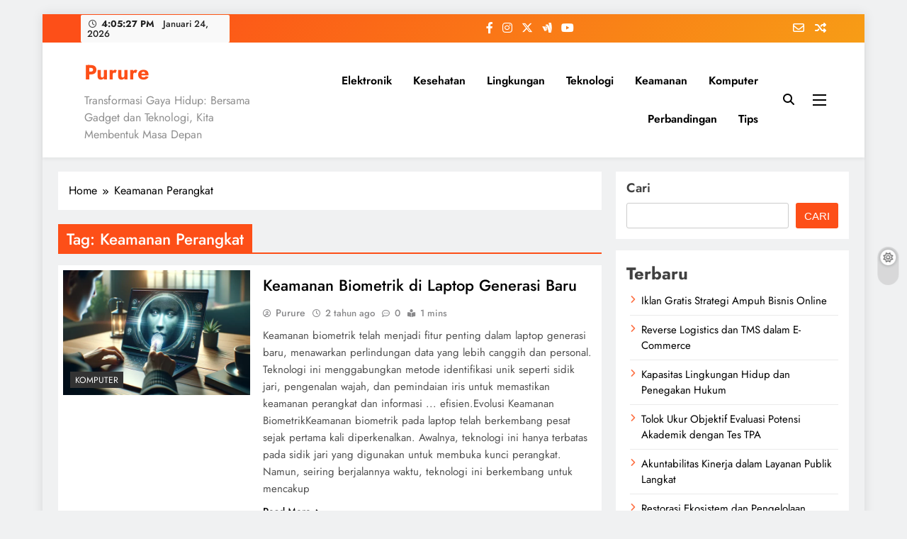

--- FILE ---
content_type: text/html; charset=UTF-8
request_url: https://purure.com/tag/keamanan-perangkat/
body_size: 14376
content:
<!doctype html><html dir="ltr" lang="id" prefix="og: https://ogp.me/ns#"><head><meta charset="UTF-8"><meta name="viewport" content="width=device-width, initial-scale=1"><link rel="profile" href="https://gmpg.org/xfn/11"><title>Keamanan Perangkat - Purure</title><meta name="robots" content="max-image-preview:large" /><link rel="canonical" href="https://purure.com/tag/keamanan-perangkat/" /><meta name="generator" content="All in One SEO (AIOSEO) 4.9.3" /> <script type="application/ld+json" class="aioseo-schema">{"@context":"https:\/\/schema.org","@graph":[{"@type":"BreadcrumbList","@id":"https:\/\/purure.com\/tag\/keamanan-perangkat\/#breadcrumblist","itemListElement":[{"@type":"ListItem","@id":"https:\/\/purure.com#listItem","position":1,"name":"Home","item":"https:\/\/purure.com","nextItem":{"@type":"ListItem","@id":"https:\/\/purure.com\/tag\/keamanan-perangkat\/#listItem","name":"Keamanan Perangkat"}},{"@type":"ListItem","@id":"https:\/\/purure.com\/tag\/keamanan-perangkat\/#listItem","position":2,"name":"Keamanan Perangkat","previousItem":{"@type":"ListItem","@id":"https:\/\/purure.com#listItem","name":"Home"}}]},{"@type":"CollectionPage","@id":"https:\/\/purure.com\/tag\/keamanan-perangkat\/#collectionpage","url":"https:\/\/purure.com\/tag\/keamanan-perangkat\/","name":"Keamanan Perangkat - Purure","inLanguage":"id-ID","isPartOf":{"@id":"https:\/\/purure.com\/#website"},"breadcrumb":{"@id":"https:\/\/purure.com\/tag\/keamanan-perangkat\/#breadcrumblist"}},{"@type":"Organization","@id":"https:\/\/purure.com\/#organization","name":"Purure","description":"Transformasi Gaya Hidup: Bersama Gadget dan Teknologi, Kita Membentuk Masa Depan","url":"https:\/\/purure.com\/"},{"@type":"WebSite","@id":"https:\/\/purure.com\/#website","url":"https:\/\/purure.com\/","name":"Purure","description":"Transformasi Gaya Hidup: Bersama Gadget dan Teknologi, Kita Membentuk Masa Depan","inLanguage":"id-ID","publisher":{"@id":"https:\/\/purure.com\/#organization"}}]}</script> <link rel="alternate" type="application/rss+xml" title="Purure &raquo; Feed" href="https://purure.com/feed/" /><link rel="alternate" type="application/rss+xml" title="Purure &raquo; Umpan Komentar" href="https://purure.com/comments/feed/" /><link rel="alternate" type="application/rss+xml" title="Purure &raquo; Keamanan Perangkat Umpan Tag" href="https://purure.com/tag/keamanan-perangkat/feed/" /><style id='wp-img-auto-sizes-contain-inline-css'>img:is([sizes=auto i],[sizes^="auto," i]){contain-intrinsic-size:3000px 1500px}
/*# sourceURL=wp-img-auto-sizes-contain-inline-css */</style><link data-optimized="1" rel='stylesheet' id='wp-block-library-css' href='https://purure.com/wp-content/litespeed/css/689558ecde73b7ca47d247143fffddc3.css?ver=94a3a' media='all' /><style id='wp-block-categories-inline-css'>.wp-block-categories{box-sizing:border-box}.wp-block-categories.alignleft{margin-right:2em}.wp-block-categories.alignright{margin-left:2em}.wp-block-categories.wp-block-categories-dropdown.aligncenter{text-align:center}.wp-block-categories .wp-block-categories__label{display:block;width:100%}
/*# sourceURL=https://purure.com/wp-includes/blocks/categories/style.min.css */</style><style id='wp-block-heading-inline-css'>h1:where(.wp-block-heading).has-background,h2:where(.wp-block-heading).has-background,h3:where(.wp-block-heading).has-background,h4:where(.wp-block-heading).has-background,h5:where(.wp-block-heading).has-background,h6:where(.wp-block-heading).has-background{padding:1.25em 2.375em}h1.has-text-align-left[style*=writing-mode]:where([style*=vertical-lr]),h1.has-text-align-right[style*=writing-mode]:where([style*=vertical-rl]),h2.has-text-align-left[style*=writing-mode]:where([style*=vertical-lr]),h2.has-text-align-right[style*=writing-mode]:where([style*=vertical-rl]),h3.has-text-align-left[style*=writing-mode]:where([style*=vertical-lr]),h3.has-text-align-right[style*=writing-mode]:where([style*=vertical-rl]),h4.has-text-align-left[style*=writing-mode]:where([style*=vertical-lr]),h4.has-text-align-right[style*=writing-mode]:where([style*=vertical-rl]),h5.has-text-align-left[style*=writing-mode]:where([style*=vertical-lr]),h5.has-text-align-right[style*=writing-mode]:where([style*=vertical-rl]),h6.has-text-align-left[style*=writing-mode]:where([style*=vertical-lr]),h6.has-text-align-right[style*=writing-mode]:where([style*=vertical-rl]){rotate:180deg}
/*# sourceURL=https://purure.com/wp-includes/blocks/heading/style.min.css */</style><style id='wp-block-latest-posts-inline-css'>.wp-block-latest-posts{box-sizing:border-box}.wp-block-latest-posts.alignleft{margin-right:2em}.wp-block-latest-posts.alignright{margin-left:2em}.wp-block-latest-posts.wp-block-latest-posts__list{list-style:none}.wp-block-latest-posts.wp-block-latest-posts__list li{clear:both;overflow-wrap:break-word}.wp-block-latest-posts.is-grid{display:flex;flex-wrap:wrap}.wp-block-latest-posts.is-grid li{margin:0 1.25em 1.25em 0;width:100%}@media (min-width:600px){.wp-block-latest-posts.columns-2 li{width:calc(50% - .625em)}.wp-block-latest-posts.columns-2 li:nth-child(2n){margin-right:0}.wp-block-latest-posts.columns-3 li{width:calc(33.33333% - .83333em)}.wp-block-latest-posts.columns-3 li:nth-child(3n){margin-right:0}.wp-block-latest-posts.columns-4 li{width:calc(25% - .9375em)}.wp-block-latest-posts.columns-4 li:nth-child(4n){margin-right:0}.wp-block-latest-posts.columns-5 li{width:calc(20% - 1em)}.wp-block-latest-posts.columns-5 li:nth-child(5n){margin-right:0}.wp-block-latest-posts.columns-6 li{width:calc(16.66667% - 1.04167em)}.wp-block-latest-posts.columns-6 li:nth-child(6n){margin-right:0}}:root :where(.wp-block-latest-posts.is-grid){padding:0}:root :where(.wp-block-latest-posts.wp-block-latest-posts__list){padding-left:0}.wp-block-latest-posts__post-author,.wp-block-latest-posts__post-date{display:block;font-size:.8125em}.wp-block-latest-posts__post-excerpt,.wp-block-latest-posts__post-full-content{margin-bottom:1em;margin-top:.5em}.wp-block-latest-posts__featured-image a{display:inline-block}.wp-block-latest-posts__featured-image img{height:auto;max-width:100%;width:auto}.wp-block-latest-posts__featured-image.alignleft{float:left;margin-right:1em}.wp-block-latest-posts__featured-image.alignright{float:right;margin-left:1em}.wp-block-latest-posts__featured-image.aligncenter{margin-bottom:1em;text-align:center}
/*# sourceURL=https://purure.com/wp-includes/blocks/latest-posts/style.min.css */</style><style id='wp-block-search-inline-css'>.wp-block-search__button{margin-left:10px;word-break:normal}.wp-block-search__button.has-icon{line-height:0}.wp-block-search__button svg{height:1.25em;min-height:24px;min-width:24px;width:1.25em;fill:currentColor;vertical-align:text-bottom}:where(.wp-block-search__button){border:1px solid #ccc;padding:6px 10px}.wp-block-search__inside-wrapper{display:flex;flex:auto;flex-wrap:nowrap;max-width:100%}.wp-block-search__label{width:100%}.wp-block-search.wp-block-search__button-only .wp-block-search__button{box-sizing:border-box;display:flex;flex-shrink:0;justify-content:center;margin-left:0;max-width:100%}.wp-block-search.wp-block-search__button-only .wp-block-search__inside-wrapper{min-width:0!important;transition-property:width}.wp-block-search.wp-block-search__button-only .wp-block-search__input{flex-basis:100%;transition-duration:.3s}.wp-block-search.wp-block-search__button-only.wp-block-search__searchfield-hidden,.wp-block-search.wp-block-search__button-only.wp-block-search__searchfield-hidden .wp-block-search__inside-wrapper{overflow:hidden}.wp-block-search.wp-block-search__button-only.wp-block-search__searchfield-hidden .wp-block-search__input{border-left-width:0!important;border-right-width:0!important;flex-basis:0;flex-grow:0;margin:0;min-width:0!important;padding-left:0!important;padding-right:0!important;width:0!important}:where(.wp-block-search__input){appearance:none;border:1px solid #949494;flex-grow:1;font-family:inherit;font-size:inherit;font-style:inherit;font-weight:inherit;letter-spacing:inherit;line-height:inherit;margin-left:0;margin-right:0;min-width:3rem;padding:8px;text-decoration:unset!important;text-transform:inherit}:where(.wp-block-search__button-inside .wp-block-search__inside-wrapper){background-color:#fff;border:1px solid #949494;box-sizing:border-box;padding:4px}:where(.wp-block-search__button-inside .wp-block-search__inside-wrapper) .wp-block-search__input{border:none;border-radius:0;padding:0 4px}:where(.wp-block-search__button-inside .wp-block-search__inside-wrapper) .wp-block-search__input:focus{outline:none}:where(.wp-block-search__button-inside .wp-block-search__inside-wrapper) :where(.wp-block-search__button){padding:4px 8px}.wp-block-search.aligncenter .wp-block-search__inside-wrapper{margin:auto}.wp-block[data-align=right] .wp-block-search.wp-block-search__button-only .wp-block-search__inside-wrapper{float:right}
/*# sourceURL=https://purure.com/wp-includes/blocks/search/style.min.css */</style><style id='wp-block-group-inline-css'>.wp-block-group{box-sizing:border-box}:where(.wp-block-group.wp-block-group-is-layout-constrained){position:relative}
/*# sourceURL=https://purure.com/wp-includes/blocks/group/style.min.css */</style><style id='wp-block-paragraph-inline-css'>.is-small-text{font-size:.875em}.is-regular-text{font-size:1em}.is-large-text{font-size:2.25em}.is-larger-text{font-size:3em}.has-drop-cap:not(:focus):first-letter{float:left;font-size:8.4em;font-style:normal;font-weight:100;line-height:.68;margin:.05em .1em 0 0;text-transform:uppercase}body.rtl .has-drop-cap:not(:focus):first-letter{float:none;margin-left:.1em}p.has-drop-cap.has-background{overflow:hidden}:root :where(p.has-background){padding:1.25em 2.375em}:where(p.has-text-color:not(.has-link-color)) a{color:inherit}p.has-text-align-left[style*="writing-mode:vertical-lr"],p.has-text-align-right[style*="writing-mode:vertical-rl"]{rotate:180deg}
/*# sourceURL=https://purure.com/wp-includes/blocks/paragraph/style.min.css */</style><style id='global-styles-inline-css'>:root{--wp--preset--aspect-ratio--square: 1;--wp--preset--aspect-ratio--4-3: 4/3;--wp--preset--aspect-ratio--3-4: 3/4;--wp--preset--aspect-ratio--3-2: 3/2;--wp--preset--aspect-ratio--2-3: 2/3;--wp--preset--aspect-ratio--16-9: 16/9;--wp--preset--aspect-ratio--9-16: 9/16;--wp--preset--color--black: #000000;--wp--preset--color--cyan-bluish-gray: #abb8c3;--wp--preset--color--white: #ffffff;--wp--preset--color--pale-pink: #f78da7;--wp--preset--color--vivid-red: #cf2e2e;--wp--preset--color--luminous-vivid-orange: #ff6900;--wp--preset--color--luminous-vivid-amber: #fcb900;--wp--preset--color--light-green-cyan: #7bdcb5;--wp--preset--color--vivid-green-cyan: #00d084;--wp--preset--color--pale-cyan-blue: #8ed1fc;--wp--preset--color--vivid-cyan-blue: #0693e3;--wp--preset--color--vivid-purple: #9b51e0;--wp--preset--gradient--vivid-cyan-blue-to-vivid-purple: linear-gradient(135deg,rgb(6,147,227) 0%,rgb(155,81,224) 100%);--wp--preset--gradient--light-green-cyan-to-vivid-green-cyan: linear-gradient(135deg,rgb(122,220,180) 0%,rgb(0,208,130) 100%);--wp--preset--gradient--luminous-vivid-amber-to-luminous-vivid-orange: linear-gradient(135deg,rgb(252,185,0) 0%,rgb(255,105,0) 100%);--wp--preset--gradient--luminous-vivid-orange-to-vivid-red: linear-gradient(135deg,rgb(255,105,0) 0%,rgb(207,46,46) 100%);--wp--preset--gradient--very-light-gray-to-cyan-bluish-gray: linear-gradient(135deg,rgb(238,238,238) 0%,rgb(169,184,195) 100%);--wp--preset--gradient--cool-to-warm-spectrum: linear-gradient(135deg,rgb(74,234,220) 0%,rgb(151,120,209) 20%,rgb(207,42,186) 40%,rgb(238,44,130) 60%,rgb(251,105,98) 80%,rgb(254,248,76) 100%);--wp--preset--gradient--blush-light-purple: linear-gradient(135deg,rgb(255,206,236) 0%,rgb(152,150,240) 100%);--wp--preset--gradient--blush-bordeaux: linear-gradient(135deg,rgb(254,205,165) 0%,rgb(254,45,45) 50%,rgb(107,0,62) 100%);--wp--preset--gradient--luminous-dusk: linear-gradient(135deg,rgb(255,203,112) 0%,rgb(199,81,192) 50%,rgb(65,88,208) 100%);--wp--preset--gradient--pale-ocean: linear-gradient(135deg,rgb(255,245,203) 0%,rgb(182,227,212) 50%,rgb(51,167,181) 100%);--wp--preset--gradient--electric-grass: linear-gradient(135deg,rgb(202,248,128) 0%,rgb(113,206,126) 100%);--wp--preset--gradient--midnight: linear-gradient(135deg,rgb(2,3,129) 0%,rgb(40,116,252) 100%);--wp--preset--font-size--small: 13px;--wp--preset--font-size--medium: 20px;--wp--preset--font-size--large: 36px;--wp--preset--font-size--x-large: 42px;--wp--preset--spacing--20: 0.44rem;--wp--preset--spacing--30: 0.67rem;--wp--preset--spacing--40: 1rem;--wp--preset--spacing--50: 1.5rem;--wp--preset--spacing--60: 2.25rem;--wp--preset--spacing--70: 3.38rem;--wp--preset--spacing--80: 5.06rem;--wp--preset--shadow--natural: 6px 6px 9px rgba(0, 0, 0, 0.2);--wp--preset--shadow--deep: 12px 12px 50px rgba(0, 0, 0, 0.4);--wp--preset--shadow--sharp: 6px 6px 0px rgba(0, 0, 0, 0.2);--wp--preset--shadow--outlined: 6px 6px 0px -3px rgb(255, 255, 255), 6px 6px rgb(0, 0, 0);--wp--preset--shadow--crisp: 6px 6px 0px rgb(0, 0, 0);}:where(.is-layout-flex){gap: 0.5em;}:where(.is-layout-grid){gap: 0.5em;}body .is-layout-flex{display: flex;}.is-layout-flex{flex-wrap: wrap;align-items: center;}.is-layout-flex > :is(*, div){margin: 0;}body .is-layout-grid{display: grid;}.is-layout-grid > :is(*, div){margin: 0;}:where(.wp-block-columns.is-layout-flex){gap: 2em;}:where(.wp-block-columns.is-layout-grid){gap: 2em;}:where(.wp-block-post-template.is-layout-flex){gap: 1.25em;}:where(.wp-block-post-template.is-layout-grid){gap: 1.25em;}.has-black-color{color: var(--wp--preset--color--black) !important;}.has-cyan-bluish-gray-color{color: var(--wp--preset--color--cyan-bluish-gray) !important;}.has-white-color{color: var(--wp--preset--color--white) !important;}.has-pale-pink-color{color: var(--wp--preset--color--pale-pink) !important;}.has-vivid-red-color{color: var(--wp--preset--color--vivid-red) !important;}.has-luminous-vivid-orange-color{color: var(--wp--preset--color--luminous-vivid-orange) !important;}.has-luminous-vivid-amber-color{color: var(--wp--preset--color--luminous-vivid-amber) !important;}.has-light-green-cyan-color{color: var(--wp--preset--color--light-green-cyan) !important;}.has-vivid-green-cyan-color{color: var(--wp--preset--color--vivid-green-cyan) !important;}.has-pale-cyan-blue-color{color: var(--wp--preset--color--pale-cyan-blue) !important;}.has-vivid-cyan-blue-color{color: var(--wp--preset--color--vivid-cyan-blue) !important;}.has-vivid-purple-color{color: var(--wp--preset--color--vivid-purple) !important;}.has-black-background-color{background-color: var(--wp--preset--color--black) !important;}.has-cyan-bluish-gray-background-color{background-color: var(--wp--preset--color--cyan-bluish-gray) !important;}.has-white-background-color{background-color: var(--wp--preset--color--white) !important;}.has-pale-pink-background-color{background-color: var(--wp--preset--color--pale-pink) !important;}.has-vivid-red-background-color{background-color: var(--wp--preset--color--vivid-red) !important;}.has-luminous-vivid-orange-background-color{background-color: var(--wp--preset--color--luminous-vivid-orange) !important;}.has-luminous-vivid-amber-background-color{background-color: var(--wp--preset--color--luminous-vivid-amber) !important;}.has-light-green-cyan-background-color{background-color: var(--wp--preset--color--light-green-cyan) !important;}.has-vivid-green-cyan-background-color{background-color: var(--wp--preset--color--vivid-green-cyan) !important;}.has-pale-cyan-blue-background-color{background-color: var(--wp--preset--color--pale-cyan-blue) !important;}.has-vivid-cyan-blue-background-color{background-color: var(--wp--preset--color--vivid-cyan-blue) !important;}.has-vivid-purple-background-color{background-color: var(--wp--preset--color--vivid-purple) !important;}.has-black-border-color{border-color: var(--wp--preset--color--black) !important;}.has-cyan-bluish-gray-border-color{border-color: var(--wp--preset--color--cyan-bluish-gray) !important;}.has-white-border-color{border-color: var(--wp--preset--color--white) !important;}.has-pale-pink-border-color{border-color: var(--wp--preset--color--pale-pink) !important;}.has-vivid-red-border-color{border-color: var(--wp--preset--color--vivid-red) !important;}.has-luminous-vivid-orange-border-color{border-color: var(--wp--preset--color--luminous-vivid-orange) !important;}.has-luminous-vivid-amber-border-color{border-color: var(--wp--preset--color--luminous-vivid-amber) !important;}.has-light-green-cyan-border-color{border-color: var(--wp--preset--color--light-green-cyan) !important;}.has-vivid-green-cyan-border-color{border-color: var(--wp--preset--color--vivid-green-cyan) !important;}.has-pale-cyan-blue-border-color{border-color: var(--wp--preset--color--pale-cyan-blue) !important;}.has-vivid-cyan-blue-border-color{border-color: var(--wp--preset--color--vivid-cyan-blue) !important;}.has-vivid-purple-border-color{border-color: var(--wp--preset--color--vivid-purple) !important;}.has-vivid-cyan-blue-to-vivid-purple-gradient-background{background: var(--wp--preset--gradient--vivid-cyan-blue-to-vivid-purple) !important;}.has-light-green-cyan-to-vivid-green-cyan-gradient-background{background: var(--wp--preset--gradient--light-green-cyan-to-vivid-green-cyan) !important;}.has-luminous-vivid-amber-to-luminous-vivid-orange-gradient-background{background: var(--wp--preset--gradient--luminous-vivid-amber-to-luminous-vivid-orange) !important;}.has-luminous-vivid-orange-to-vivid-red-gradient-background{background: var(--wp--preset--gradient--luminous-vivid-orange-to-vivid-red) !important;}.has-very-light-gray-to-cyan-bluish-gray-gradient-background{background: var(--wp--preset--gradient--very-light-gray-to-cyan-bluish-gray) !important;}.has-cool-to-warm-spectrum-gradient-background{background: var(--wp--preset--gradient--cool-to-warm-spectrum) !important;}.has-blush-light-purple-gradient-background{background: var(--wp--preset--gradient--blush-light-purple) !important;}.has-blush-bordeaux-gradient-background{background: var(--wp--preset--gradient--blush-bordeaux) !important;}.has-luminous-dusk-gradient-background{background: var(--wp--preset--gradient--luminous-dusk) !important;}.has-pale-ocean-gradient-background{background: var(--wp--preset--gradient--pale-ocean) !important;}.has-electric-grass-gradient-background{background: var(--wp--preset--gradient--electric-grass) !important;}.has-midnight-gradient-background{background: var(--wp--preset--gradient--midnight) !important;}.has-small-font-size{font-size: var(--wp--preset--font-size--small) !important;}.has-medium-font-size{font-size: var(--wp--preset--font-size--medium) !important;}.has-large-font-size{font-size: var(--wp--preset--font-size--large) !important;}.has-x-large-font-size{font-size: var(--wp--preset--font-size--x-large) !important;}
/*# sourceURL=global-styles-inline-css */</style><style id='classic-theme-styles-inline-css'>/*! This file is auto-generated */
.wp-block-button__link{color:#fff;background-color:#32373c;border-radius:9999px;box-shadow:none;text-decoration:none;padding:calc(.667em + 2px) calc(1.333em + 2px);font-size:1.125em}.wp-block-file__button{background:#32373c;color:#fff;text-decoration:none}
/*# sourceURL=/wp-includes/css/classic-themes.min.css */</style><link data-optimized="1" rel='stylesheet' id='ez-toc-css' href='https://purure.com/wp-content/litespeed/css/c53d238239c8aa160d6e4beb8b7a21fb.css?ver=e63c6' media='all' /><style id='ez-toc-inline-css'>div#ez-toc-container .ez-toc-title {font-size: 120%;}div#ez-toc-container .ez-toc-title {font-weight: 500;}div#ez-toc-container ul li , div#ez-toc-container ul li a {font-size: 95%;}div#ez-toc-container ul li , div#ez-toc-container ul li a {font-weight: 500;}div#ez-toc-container nav ul ul li {font-size: 90%;}.ez-toc-box-title {font-weight: bold; margin-bottom: 10px; text-align: center; text-transform: uppercase; letter-spacing: 1px; color: #666; padding-bottom: 5px;position:absolute;top:-4%;left:5%;background-color: inherit;transition: top 0.3s ease;}.ez-toc-box-title.toc-closed {top:-25%;}
.ez-toc-container-direction {direction: ltr;}.ez-toc-counter ul{counter-reset: item ;}.ez-toc-counter nav ul li a::before {content: counters(item, '.', decimal) '. ';display: inline-block;counter-increment: item;flex-grow: 0;flex-shrink: 0;margin-right: .2em; float: left; }.ez-toc-widget-direction {direction: ltr;}.ez-toc-widget-container ul{counter-reset: item ;}.ez-toc-widget-container nav ul li a::before {content: counters(item, '.', decimal) '. ';display: inline-block;counter-increment: item;flex-grow: 0;flex-shrink: 0;margin-right: .2em; float: left; }
/*# sourceURL=ez-toc-inline-css */</style><link data-optimized="1" rel='stylesheet' id='fontawesome-css' href='https://purure.com/wp-content/litespeed/css/1e5c2d2579debbfd545e33f95bbed36f.css?ver=a3fe3' media='all' /><link data-optimized="1" rel='stylesheet' id='slick-css' href='https://purure.com/wp-content/litespeed/css/94f00ff748b20d066bc106ee8970c146.css?ver=102bd' media='all' /><link data-optimized="1" rel='stylesheet' id='digital-newspaper-typo-fonts-css' href='https://purure.com/wp-content/litespeed/css/aa83710bd9ef0e4b11bf5c67f8fa4e45.css?ver=a4e45' media='all' /><link data-optimized="1" rel='stylesheet' id='digital-newspaper-style-css' href='https://purure.com/wp-content/litespeed/css/745db72cfeb9dd657e5663a328af838a.css?ver=926c5' media='all' /><style id='digital-newspaper-style-inline-css'>body.digital_newspaper_font_typography{ --digital-newspaper-global-preset-color-1: #FD4F18;}
 body.digital_newspaper_font_typography{ --digital-newspaper-global-preset-color-2: #27272a;}
 body.digital_newspaper_font_typography{ --digital-newspaper-global-preset-color-3: #ef4444;}
 body.digital_newspaper_font_typography{ --digital-newspaper-global-preset-color-4: #eab308;}
 body.digital_newspaper_font_typography{ --digital-newspaper-global-preset-color-5: #84cc16;}
 body.digital_newspaper_font_typography{ --digital-newspaper-global-preset-color-6: #22c55e;}
 body.digital_newspaper_font_typography{ --digital-newspaper-global-preset-color-7: #06b6d4;}
 body.digital_newspaper_font_typography{ --digital-newspaper-global-preset-color-8: #0284c7;}
 body.digital_newspaper_font_typography{ --digital-newspaper-global-preset-color-9: #6366f1;}
 body.digital_newspaper_font_typography{ --digital-newspaper-global-preset-color-10: #84cc16;}
 body.digital_newspaper_font_typography{ --digital-newspaper-global-preset-color-11: #a855f7;}
 body.digital_newspaper_font_typography{ --digital-newspaper-global-preset-color-12: #f43f5e;}
 body.digital_newspaper_font_typography{ --digital-newspaper-global-preset-gradient-color-1: linear-gradient( 135deg, #485563 10%, #29323c 100%);}
 body.digital_newspaper_font_typography{ --digital-newspaper-global-preset-gradient-color-2: linear-gradient( 135deg, #FF512F 10%, #F09819 100%);}
 body.digital_newspaper_font_typography{ --digital-newspaper-global-preset-gradient-color-3: linear-gradient( 135deg, #00416A 10%, #E4E5E6 100%);}
 body.digital_newspaper_font_typography{ --digital-newspaper-global-preset-gradient-color-4: linear-gradient( 135deg, #CE9FFC 10%, #7367F0 100%);}
 body.digital_newspaper_font_typography{ --digital-newspaper-global-preset-gradient-color-5: linear-gradient( 135deg, #90F7EC 10%, #32CCBC 100%);}
 body.digital_newspaper_font_typography{ --digital-newspaper-global-preset-gradient-color-6: linear-gradient( 135deg, #81FBB8 10%, #28C76F 100%);}
 body.digital_newspaper_font_typography{ --digital-newspaper-global-preset-gradient-color-7: linear-gradient( 135deg, #EB3349 10%, #F45C43 100%);}
 body.digital_newspaper_font_typography{ --digital-newspaper-global-preset-gradient-color-8: linear-gradient( 135deg, #FFF720 10%, #3CD500 100%);}
 body.digital_newspaper_font_typography{ --digital-newspaper-global-preset-gradient-color-9: linear-gradient( 135deg, #FF96F9 10%, #C32BAC 100%);}
 body.digital_newspaper_font_typography{ --digital-newspaper-global-preset-gradient-color-10: linear-gradient( 135deg, #69FF97 10%, #00E4FF 100%);}
 body.digital_newspaper_font_typography{ --digital-newspaper-global-preset-gradient-color-11: linear-gradient( 135deg, #3C8CE7 10%, #00EAFF 100%);}
 body.digital_newspaper_font_typography{ --digital-newspaper-global-preset-gradient-color-12: linear-gradient( 135deg, #FF7AF5 10%, #513162 100%);}
.digital_newspaper_font_typography { --header-padding: 15px;} .digital_newspaper_font_typography { --header-padding-tablet: 10px;} .digital_newspaper_font_typography { --header-padding-smartphone: 10px;}.digital_newspaper_main_body .site-header.layout--default .top-header{ background: linear-gradient(135deg,rgb(253,79,24) 10%,rgb(247,157,22) 100%)}.digital_newspaper_font_typography { --site-title-family : Jost; }
.digital_newspaper_font_typography { --site-title-weight : 700; }
.digital_newspaper_font_typography { --site-title-texttransform : unset; }
.digital_newspaper_font_typography { --site-title-textdecoration : none; }
.digital_newspaper_font_typography { --site-title-size : 29px; }
.digital_newspaper_font_typography { --site-title-size-tab : 29px; }
.digital_newspaper_font_typography { --site-title-size-mobile : 29px; }
.digital_newspaper_font_typography { --site-title-lineheight : 45px; }
.digital_newspaper_font_typography { --site-title-lineheight-tab : 42px; }
.digital_newspaper_font_typography { --site-title-lineheight-mobile : 40px; }
.digital_newspaper_font_typography { --site-title-letterspacing : 0px; }
.digital_newspaper_font_typography { --site-title-letterspacing-tab : 0px; }
.digital_newspaper_font_typography { --site-title-letterspacing-mobile : 0px; }
.digital_newspaper_font_typography { --block-title-family : Jost; }
.digital_newspaper_font_typography { --block-title-weight : 500; }
.digital_newspaper_font_typography { --block-title-texttransform : unset; }
.digital_newspaper_font_typography { --block-title-textdecoration : none; }
.digital_newspaper_font_typography { --block-title-size : 26px; }
.digital_newspaper_font_typography { --block-title-size-tab : 26px; }
.digital_newspaper_font_typography { --block-title-size-mobile : 25px; }
.digital_newspaper_font_typography { --block-title-lineheight : 30px; }
.digital_newspaper_font_typography { --block-title-lineheight-tab : 30px; }
.digital_newspaper_font_typography { --block-title-lineheight-mobile : 30px; }
.digital_newspaper_font_typography { --block-title-letterspacing : 0px; }
.digital_newspaper_font_typography { --block-title-letterspacing-tab : 0px; }
.digital_newspaper_font_typography { --block-title-letterspacing-mobile : 0px; }
.digital_newspaper_font_typography { --post-title-family : Jost; }
.digital_newspaper_font_typography { --post-title-weight : 500; }
.digital_newspaper_font_typography { --post-title-texttransform : unset; }
.digital_newspaper_font_typography { --post-title-textdecoration : none; }
.digital_newspaper_font_typography { --post-title-size : 22px; }
.digital_newspaper_font_typography { --post-title-size-tab : 20px; }
.digital_newspaper_font_typography { --post-title-size-mobile : 19px; }
.digital_newspaper_font_typography { --post-title-lineheight : 27px; }
.digital_newspaper_font_typography { --post-title-lineheight-tab : 27px; }
.digital_newspaper_font_typography { --post-title-lineheight-mobile : 27px; }
.digital_newspaper_font_typography { --post-title-letterspacing : 0px; }
.digital_newspaper_font_typography { --post-title-letterspacing-tab : 0px; }
.digital_newspaper_font_typography { --post-title-letterspacing-mobile : 0px; }
.digital_newspaper_font_typography { --meta-family : Jost; }
.digital_newspaper_font_typography { --meta-weight : 500; }
.digital_newspaper_font_typography { --meta-texttransform : unset; }
.digital_newspaper_font_typography { --meta-textdecoration : none; }
.digital_newspaper_font_typography { --meta-size : 14px; }
.digital_newspaper_font_typography { --meta-size-tab : 14px; }
.digital_newspaper_font_typography { --meta-size-mobile : 14px; }
.digital_newspaper_font_typography { --meta-lineheight : 20px; }
.digital_newspaper_font_typography { --meta-lineheight-tab : 20px; }
.digital_newspaper_font_typography { --meta-lineheight-mobile : 20px; }
.digital_newspaper_font_typography { --meta-letterspacing : 0px; }
.digital_newspaper_font_typography { --meta-letterspacing-tab : 0px; }
.digital_newspaper_font_typography { --meta-letterspacing-mobile : 0px; }
.digital_newspaper_font_typography { --content-family : Jost; }
.digital_newspaper_font_typography { --content-weight : 400; }
.digital_newspaper_font_typography { --content-texttransform : unset; }
.digital_newspaper_font_typography { --content-textdecoration : none; }
.digital_newspaper_font_typography { --content-size : 15px; }
.digital_newspaper_font_typography { --content-size-tab : 15px; }
.digital_newspaper_font_typography { --content-size-mobile : 15px; }
.digital_newspaper_font_typography { --content-lineheight : 24px; }
.digital_newspaper_font_typography { --content-lineheight-tab : 24px; }
.digital_newspaper_font_typography { --content-lineheight-mobile : 24px; }
.digital_newspaper_font_typography { --content-letterspacing : 0px; }
.digital_newspaper_font_typography { --content-letterspacing-tab : 0px; }
.digital_newspaper_font_typography { --content-letterspacing-mobile : 0px; }
.digital_newspaper_font_typography { --menu-family : Jost; }
.digital_newspaper_font_typography { --menu-weight : 600; }
.digital_newspaper_font_typography { --menu-texttransform : unset; }
.digital_newspaper_font_typography { --menu-textdecoration : none; }
.digital_newspaper_font_typography { --menu-size : 15px; }
.digital_newspaper_font_typography { --menu-size-tab : 16px; }
.digital_newspaper_font_typography { --menu-size-mobile : 16px; }
.digital_newspaper_font_typography { --menu-lineheight : 24px; }
.digital_newspaper_font_typography { --menu-lineheight-tab : 24px; }
.digital_newspaper_font_typography { --menu-lineheight-mobile : 24px; }
.digital_newspaper_font_typography { --menu-letterspacing : 0px; }
.digital_newspaper_font_typography { --menu-letterspacing-tab : 0px; }
.digital_newspaper_font_typography { --menu-letterspacing-mobile : 0px; }
.digital_newspaper_font_typography { --submenu-family : Jost; }
.digital_newspaper_font_typography { --submenu-weight : 700; }
.digital_newspaper_font_typography { --submenu-texttransform : unset; }
.digital_newspaper_font_typography { --submenu-textdecoration : none; }
.digital_newspaper_font_typography { --submenu-size : 15px; }
.digital_newspaper_font_typography { --submenu-size-tab : 15px; }
.digital_newspaper_font_typography { --submenu-size-mobile : 15px; }
.digital_newspaper_font_typography { --submenu-lineheight : 24px; }
.digital_newspaper_font_typography { --submenu-lineheight-tab : 24px; }
.digital_newspaper_font_typography { --submenu-lineheight-mobile : 24px; }
.digital_newspaper_font_typography { --submenu-letterspacing : 0px; }
.digital_newspaper_font_typography { --submenu-letterspacing-tab : 0px; }
.digital_newspaper_font_typography { --submenu-letterspacing-mobile : 0px; }
.digital_newspaper_font_typography { --single-title-family : Jost; }
.digital_newspaper_font_typography { --single-title-weight : 700; }
.digital_newspaper_font_typography { --single-title-texttransform : unset; }
.digital_newspaper_font_typography { --single-title-textdecoration : none; }
.digital_newspaper_font_typography { --single-title-size : 34px; }
.digital_newspaper_font_typography { --single-title-size-tab : 32px; }
.digital_newspaper_font_typography { --single-title-size-mobile : 30px; }
.digital_newspaper_font_typography { --single-title-lineheight : 40px; }
.digital_newspaper_font_typography { --single-title-lineheight-tab : 40px; }
.digital_newspaper_font_typography { --single-title-lineheight-mobile : 35px; }
.digital_newspaper_font_typography { --single-title-letterspacing : 0px; }
.digital_newspaper_font_typography { --single-title-letterspacing-tab : 0px; }
.digital_newspaper_font_typography { --single-title-letterspacing-mobile : 0px; }
.digital_newspaper_font_typography { --single-meta-family : Jost; }
.digital_newspaper_font_typography { --single-meta-weight : 500; }
.digital_newspaper_font_typography { --single-meta-texttransform : unset; }
.digital_newspaper_font_typography { --single-meta-textdecoration : none; }
.digital_newspaper_font_typography { --single-meta-size : 14px; }
.digital_newspaper_font_typography { --single-meta-size-tab : 14px; }
.digital_newspaper_font_typography { --single-meta-size-mobile : 13px; }
.digital_newspaper_font_typography { --single-meta-lineheight : 22px; }
.digital_newspaper_font_typography { --single-meta-lineheight-tab : 22px; }
.digital_newspaper_font_typography { --single-meta-lineheight-mobile : 22px; }
.digital_newspaper_font_typography { --single-meta-letterspacing : 0px; }
.digital_newspaper_font_typography { --single-meta-letterspacing-tab : 0px; }
.digital_newspaper_font_typography { --single-meta-letterspacing-mobile : 0px; }
.digital_newspaper_font_typography { --single-content-family : Jost; }
.digital_newspaper_font_typography { --single-content-weight : 400; }
.digital_newspaper_font_typography { --single-content-texttransform : unset; }
.digital_newspaper_font_typography { --single-content-textdecoration : none; }
.digital_newspaper_font_typography { --single-content-size : 17px; }
.digital_newspaper_font_typography { --single-content-size-tab : 16px; }
.digital_newspaper_font_typography { --single-content-size-mobile : 16px; }
.digital_newspaper_font_typography { --single-content-lineheight : 27px; }
.digital_newspaper_font_typography { --single-content-lineheight-tab : 22px; }
.digital_newspaper_font_typography { --single-content-lineheight-mobile : 22px; }
.digital_newspaper_font_typography { --single-content-letterspacing : 0px; }
.digital_newspaper_font_typography { --single-content-letterspacing-tab : 0px; }
.digital_newspaper_font_typography { --single-content-letterspacing-mobile : 0px; }
body .site-branding img.custom-logo{ width: 230px; }@media(max-width: 940px) { body .site-branding img.custom-logo{ width: 200px; } }
@media(max-width: 610px) { body .site-branding img.custom-logo{ width: 200px; } }
.digital_newspaper_main_body { --site-bk-color: #F0F1F2} body.digital_newspaper_font_typography{ --digital-newspaper-animation-object-color: #FD4F18;}
@media(max-width: 610px) { .ads-banner{ display : block;} }@media(max-width: 610px) { body #digital-newspaper-scroll-to-top.show{ display : none;} } body.digital_newspaper_main_body{ --theme-color-red: #FD4F18;} body.digital_newspaper_dark_mode{ --theme-color-red: #FD4F18;}body .post-categories .cat-item.cat-2152 { background-color : #333333} body .post-categories .cat-item.cat-2152:hover { background-color : #FD4F18} body .digital-newspaper-category-no-bk .post-categories .cat-item.cat-2152 a { color : #333333} body .digital-newspaper-category-no-bk .post-categories .cat-item.cat-2152 a:hover { color : #FD4F18;} body .post-categories .cat-item.cat-2748 { background-color : #333333} body .post-categories .cat-item.cat-2748:hover { background-color : #FD4F18} body .digital-newspaper-category-no-bk .post-categories .cat-item.cat-2748 a { color : #333333} body .digital-newspaper-category-no-bk .post-categories .cat-item.cat-2748 a:hover { color : #FD4F18;} body .post-categories .cat-item.cat-618 { background-color : #333333} body .post-categories .cat-item.cat-618:hover { background-color : #FD4F18} body .digital-newspaper-category-no-bk .post-categories .cat-item.cat-618 a { color : #333333} body .digital-newspaper-category-no-bk .post-categories .cat-item.cat-618 a:hover { color : #FD4F18;} body .post-categories .cat-item.cat-302 { background-color : #333333} body .post-categories .cat-item.cat-302:hover { background-color : #FD4F18} body .digital-newspaper-category-no-bk .post-categories .cat-item.cat-302 a { color : #333333} body .digital-newspaper-category-no-bk .post-categories .cat-item.cat-302 a:hover { color : #FD4F18;} body .post-categories .cat-item.cat-2304 { background-color : #333333} body .post-categories .cat-item.cat-2304:hover { background-color : #FD4F18} body .digital-newspaper-category-no-bk .post-categories .cat-item.cat-2304 a { color : #333333} body .digital-newspaper-category-no-bk .post-categories .cat-item.cat-2304 a:hover { color : #FD4F18;} body .post-categories .cat-item.cat-3012 { background-color : #333333} body .post-categories .cat-item.cat-3012:hover { background-color : #FD4F18} body .digital-newspaper-category-no-bk .post-categories .cat-item.cat-3012 a { color : #333333} body .digital-newspaper-category-no-bk .post-categories .cat-item.cat-3012 a:hover { color : #FD4F18;} body .post-categories .cat-item.cat-2661 { background-color : #333333} body .post-categories .cat-item.cat-2661:hover { background-color : #FD4F18} body .digital-newspaper-category-no-bk .post-categories .cat-item.cat-2661 a { color : #333333} body .digital-newspaper-category-no-bk .post-categories .cat-item.cat-2661 a:hover { color : #FD4F18;} body .post-categories .cat-item.cat-413 { background-color : #333333} body .post-categories .cat-item.cat-413:hover { background-color : #FD4F18} body .digital-newspaper-category-no-bk .post-categories .cat-item.cat-413 a { color : #333333} body .digital-newspaper-category-no-bk .post-categories .cat-item.cat-413 a:hover { color : #FD4F18;} body .post-categories .cat-item.cat-2872 { background-color : #333333} body .post-categories .cat-item.cat-2872:hover { background-color : #FD4F18} body .digital-newspaper-category-no-bk .post-categories .cat-item.cat-2872 a { color : #333333} body .digital-newspaper-category-no-bk .post-categories .cat-item.cat-2872 a:hover { color : #FD4F18;} body .post-categories .cat-item.cat-493 { background-color : #333333} body .post-categories .cat-item.cat-493:hover { background-color : #FD4F18} body .digital-newspaper-category-no-bk .post-categories .cat-item.cat-493 a { color : #333333} body .digital-newspaper-category-no-bk .post-categories .cat-item.cat-493 a:hover { color : #FD4F18;} body .post-categories .cat-item.cat-2681 { background-color : #333333} body .post-categories .cat-item.cat-2681:hover { background-color : #FD4F18} body .digital-newspaper-category-no-bk .post-categories .cat-item.cat-2681 a { color : #333333} body .digital-newspaper-category-no-bk .post-categories .cat-item.cat-2681 a:hover { color : #FD4F18;} body .post-categories .cat-item.cat-3 { background-color : #333333} body .post-categories .cat-item.cat-3:hover { background-color : #FD4F18} body .digital-newspaper-category-no-bk .post-categories .cat-item.cat-3 a { color : #333333} body .digital-newspaper-category-no-bk .post-categories .cat-item.cat-3 a:hover { color : #FD4F18;} body .post-categories .cat-item.cat-2557 { background-color : #333333} body .post-categories .cat-item.cat-2557:hover { background-color : #FD4F18} body .digital-newspaper-category-no-bk .post-categories .cat-item.cat-2557 a { color : #333333} body .digital-newspaper-category-no-bk .post-categories .cat-item.cat-2557 a:hover { color : #FD4F18;} body .post-categories .cat-item.cat-2327 { background-color : #333333} body .post-categories .cat-item.cat-2327:hover { background-color : #FD4F18} body .digital-newspaper-category-no-bk .post-categories .cat-item.cat-2327 a { color : #333333} body .digital-newspaper-category-no-bk .post-categories .cat-item.cat-2327 a:hover { color : #FD4F18;} body .post-categories .cat-item.cat-2640 { background-color : #333333} body .post-categories .cat-item.cat-2640:hover { background-color : #FD4F18} body .digital-newspaper-category-no-bk .post-categories .cat-item.cat-2640 a { color : #333333} body .digital-newspaper-category-no-bk .post-categories .cat-item.cat-2640 a:hover { color : #FD4F18;} body .post-categories .cat-item.cat-2282 { background-color : #333333} body .post-categories .cat-item.cat-2282:hover { background-color : #FD4F18} body .digital-newspaper-category-no-bk .post-categories .cat-item.cat-2282 a { color : #333333} body .digital-newspaper-category-no-bk .post-categories .cat-item.cat-2282 a:hover { color : #FD4F18;} body .post-categories .cat-item.cat-3144 { background-color : #333333} body .post-categories .cat-item.cat-3144:hover { background-color : #FD4F18} body .digital-newspaper-category-no-bk .post-categories .cat-item.cat-3144 a { color : #333333} body .digital-newspaper-category-no-bk .post-categories .cat-item.cat-3144 a:hover { color : #FD4F18;} body .post-categories .cat-item.cat-523 { background-color : #333333} body .post-categories .cat-item.cat-523:hover { background-color : #FD4F18} body .digital-newspaper-category-no-bk .post-categories .cat-item.cat-523 a { color : #333333} body .digital-newspaper-category-no-bk .post-categories .cat-item.cat-523 a:hover { color : #FD4F18;} body .post-categories .cat-item.cat-509 { background-color : #333333} body .post-categories .cat-item.cat-509:hover { background-color : #FD4F18} body .digital-newspaper-category-no-bk .post-categories .cat-item.cat-509 a { color : #333333} body .digital-newspaper-category-no-bk .post-categories .cat-item.cat-509 a:hover { color : #FD4F18;} body .post-categories .cat-item.cat-4 { background-color : #333333} body .post-categories .cat-item.cat-4:hover { background-color : #FD4F18} body .digital-newspaper-category-no-bk .post-categories .cat-item.cat-4 a { color : #333333} body .digital-newspaper-category-no-bk .post-categories .cat-item.cat-4 a:hover { color : #FD4F18;} body .post-categories .cat-item.cat-3426 { background-color : #333333} body .post-categories .cat-item.cat-3426:hover { background-color : #FD4F18} body .digital-newspaper-category-no-bk .post-categories .cat-item.cat-3426 a { color : #333333} body .digital-newspaper-category-no-bk .post-categories .cat-item.cat-3426 a:hover { color : #FD4F18;} body .post-categories .cat-item.cat-439 { background-color : #333333} body .post-categories .cat-item.cat-439:hover { background-color : #FD4F18} body .digital-newspaper-category-no-bk .post-categories .cat-item.cat-439 a { color : #333333} body .digital-newspaper-category-no-bk .post-categories .cat-item.cat-439 a:hover { color : #FD4F18;} body .post-categories .cat-item.cat-288 { background-color : #333333} body .post-categories .cat-item.cat-288:hover { background-color : #FD4F18} body .digital-newspaper-category-no-bk .post-categories .cat-item.cat-288 a { color : #333333} body .digital-newspaper-category-no-bk .post-categories .cat-item.cat-288 a:hover { color : #FD4F18;} body .post-categories .cat-item.cat-2626 { background-color : #333333} body .post-categories .cat-item.cat-2626:hover { background-color : #FD4F18} body .digital-newspaper-category-no-bk .post-categories .cat-item.cat-2626 a { color : #333333} body .digital-newspaper-category-no-bk .post-categories .cat-item.cat-2626 a:hover { color : #FD4F18;} body .post-categories .cat-item.cat-2390 { background-color : #333333} body .post-categories .cat-item.cat-2390:hover { background-color : #FD4F18} body .digital-newspaper-category-no-bk .post-categories .cat-item.cat-2390 a { color : #333333} body .digital-newspaper-category-no-bk .post-categories .cat-item.cat-2390 a:hover { color : #FD4F18;} body .post-categories .cat-item.cat-398 { background-color : #333333} body .post-categories .cat-item.cat-398:hover { background-color : #FD4F18} body .digital-newspaper-category-no-bk .post-categories .cat-item.cat-398 a { color : #333333} body .digital-newspaper-category-no-bk .post-categories .cat-item.cat-398 a:hover { color : #FD4F18;} body .post-categories .cat-item.cat-2764 { background-color : #333333} body .post-categories .cat-item.cat-2764:hover { background-color : #FD4F18} body .digital-newspaper-category-no-bk .post-categories .cat-item.cat-2764 a { color : #333333} body .digital-newspaper-category-no-bk .post-categories .cat-item.cat-2764 a:hover { color : #FD4F18;} body .post-categories .cat-item.cat-311 { background-color : #333333} body .post-categories .cat-item.cat-311:hover { background-color : #FD4F18} body .digital-newspaper-category-no-bk .post-categories .cat-item.cat-311 a { color : #333333} body .digital-newspaper-category-no-bk .post-categories .cat-item.cat-311 a:hover { color : #FD4F18;} body .post-categories .cat-item.cat-260 { background-color : #333333} body .post-categories .cat-item.cat-260:hover { background-color : #FD4F18} body .digital-newspaper-category-no-bk .post-categories .cat-item.cat-260 a { color : #333333} body .digital-newspaper-category-no-bk .post-categories .cat-item.cat-260 a:hover { color : #FD4F18;} body .post-categories .cat-item.cat-2049 { background-color : #333333} body .post-categories .cat-item.cat-2049:hover { background-color : #FD4F18} body .digital-newspaper-category-no-bk .post-categories .cat-item.cat-2049 a { color : #333333} body .digital-newspaper-category-no-bk .post-categories .cat-item.cat-2049 a:hover { color : #FD4F18;} body .post-categories .cat-item.cat-2070 { background-color : #333333} body .post-categories .cat-item.cat-2070:hover { background-color : #FD4F18} body .digital-newspaper-category-no-bk .post-categories .cat-item.cat-2070 a { color : #333333} body .digital-newspaper-category-no-bk .post-categories .cat-item.cat-2070 a:hover { color : #FD4F18;} body .post-categories .cat-item.cat-2459 { background-color : #333333} body .post-categories .cat-item.cat-2459:hover { background-color : #FD4F18} body .digital-newspaper-category-no-bk .post-categories .cat-item.cat-2459 a { color : #333333} body .digital-newspaper-category-no-bk .post-categories .cat-item.cat-2459 a:hover { color : #FD4F18;} body .post-categories .cat-item.cat-235 { background-color : #333333} body .post-categories .cat-item.cat-235:hover { background-color : #FD4F18} body .digital-newspaper-category-no-bk .post-categories .cat-item.cat-235 a { color : #333333} body .digital-newspaper-category-no-bk .post-categories .cat-item.cat-235 a:hover { color : #FD4F18;} body .post-categories .cat-item.cat-3073 { background-color : #333333} body .post-categories .cat-item.cat-3073:hover { background-color : #FD4F18} body .digital-newspaper-category-no-bk .post-categories .cat-item.cat-3073 a { color : #333333} body .digital-newspaper-category-no-bk .post-categories .cat-item.cat-3073 a:hover { color : #FD4F18;} body .post-categories .cat-item.cat-2971 { background-color : #333333} body .post-categories .cat-item.cat-2971:hover { background-color : #FD4F18} body .digital-newspaper-category-no-bk .post-categories .cat-item.cat-2971 a { color : #333333} body .digital-newspaper-category-no-bk .post-categories .cat-item.cat-2971 a:hover { color : #FD4F18;} body .post-categories .cat-item.cat-3053 { background-color : #333333} body .post-categories .cat-item.cat-3053:hover { background-color : #FD4F18} body .digital-newspaper-category-no-bk .post-categories .cat-item.cat-3053 a { color : #333333} body .digital-newspaper-category-no-bk .post-categories .cat-item.cat-3053 a:hover { color : #FD4F18;} body .post-categories .cat-item.cat-2727 { background-color : #333333} body .post-categories .cat-item.cat-2727:hover { background-color : #FD4F18} body .digital-newspaper-category-no-bk .post-categories .cat-item.cat-2727 a { color : #333333} body .digital-newspaper-category-no-bk .post-categories .cat-item.cat-2727 a:hover { color : #FD4F18;} body .post-categories .cat-item.cat-58 { background-color : #333333} body .post-categories .cat-item.cat-58:hover { background-color : #FD4F18} body .digital-newspaper-category-no-bk .post-categories .cat-item.cat-58 a { color : #333333} body .digital-newspaper-category-no-bk .post-categories .cat-item.cat-58 a:hover { color : #FD4F18;} body .post-categories .cat-item.cat-2240 { background-color : #333333} body .post-categories .cat-item.cat-2240:hover { background-color : #FD4F18} body .digital-newspaper-category-no-bk .post-categories .cat-item.cat-2240 a { color : #333333} body .digital-newspaper-category-no-bk .post-categories .cat-item.cat-2240 a:hover { color : #FD4F18;} body .post-categories .cat-item.cat-3445 { background-color : #333333} body .post-categories .cat-item.cat-3445:hover { background-color : #FD4F18} body .digital-newspaper-category-no-bk .post-categories .cat-item.cat-3445 a { color : #333333} body .digital-newspaper-category-no-bk .post-categories .cat-item.cat-3445 a:hover { color : #FD4F18;} body .post-categories .cat-item.cat-2705 { background-color : #333333} body .post-categories .cat-item.cat-2705:hover { background-color : #FD4F18} body .digital-newspaper-category-no-bk .post-categories .cat-item.cat-2705 a { color : #333333} body .digital-newspaper-category-no-bk .post-categories .cat-item.cat-2705 a:hover { color : #FD4F18;} body .post-categories .cat-item.cat-59 { background-color : #333333} body .post-categories .cat-item.cat-59:hover { background-color : #FD4F18} body .digital-newspaper-category-no-bk .post-categories .cat-item.cat-59 a { color : #333333} body .digital-newspaper-category-no-bk .post-categories .cat-item.cat-59 a:hover { color : #FD4F18;} body .post-categories .cat-item.cat-165 { background-color : #333333} body .post-categories .cat-item.cat-165:hover { background-color : #FD4F18} body .digital-newspaper-category-no-bk .post-categories .cat-item.cat-165 a { color : #333333} body .digital-newspaper-category-no-bk .post-categories .cat-item.cat-165 a:hover { color : #FD4F18;} body .post-categories .cat-item.cat-2809 { background-color : #333333} body .post-categories .cat-item.cat-2809:hover { background-color : #FD4F18} body .digital-newspaper-category-no-bk .post-categories .cat-item.cat-2809 a { color : #333333} body .digital-newspaper-category-no-bk .post-categories .cat-item.cat-2809 a:hover { color : #FD4F18;} body .post-categories .cat-item.cat-2219 { background-color : #333333} body .post-categories .cat-item.cat-2219:hover { background-color : #FD4F18} body .digital-newspaper-category-no-bk .post-categories .cat-item.cat-2219 a { color : #333333} body .digital-newspaper-category-no-bk .post-categories .cat-item.cat-2219 a:hover { color : #FD4F18;} body .post-categories .cat-item.cat-2515 { background-color : #333333} body .post-categories .cat-item.cat-2515:hover { background-color : #FD4F18} body .digital-newspaper-category-no-bk .post-categories .cat-item.cat-2515 a { color : #333333} body .digital-newspaper-category-no-bk .post-categories .cat-item.cat-2515 a:hover { color : #FD4F18;} body .post-categories .cat-item.cat-2911 { background-color : #333333} body .post-categories .cat-item.cat-2911:hover { background-color : #FD4F18} body .digital-newspaper-category-no-bk .post-categories .cat-item.cat-2911 a { color : #333333} body .digital-newspaper-category-no-bk .post-categories .cat-item.cat-2911 a:hover { color : #FD4F18;} body .post-categories .cat-item.cat-2887 { background-color : #333333} body .post-categories .cat-item.cat-2887:hover { background-color : #FD4F18} body .digital-newspaper-category-no-bk .post-categories .cat-item.cat-2887 a { color : #333333} body .digital-newspaper-category-no-bk .post-categories .cat-item.cat-2887 a:hover { color : #FD4F18;} body .post-categories .cat-item.cat-2831 { background-color : #333333} body .post-categories .cat-item.cat-2831:hover { background-color : #FD4F18} body .digital-newspaper-category-no-bk .post-categories .cat-item.cat-2831 a { color : #333333} body .digital-newspaper-category-no-bk .post-categories .cat-item.cat-2831 a:hover { color : #FD4F18;} body .post-categories .cat-item.cat-3462 { background-color : #333333} body .post-categories .cat-item.cat-3462:hover { background-color : #FD4F18} body .digital-newspaper-category-no-bk .post-categories .cat-item.cat-3462 a { color : #333333} body .digital-newspaper-category-no-bk .post-categories .cat-item.cat-3462 a:hover { color : #FD4F18;} body .post-categories .cat-item.cat-2787 { background-color : #333333} body .post-categories .cat-item.cat-2787:hover { background-color : #FD4F18} body .digital-newspaper-category-no-bk .post-categories .cat-item.cat-2787 a { color : #333333} body .digital-newspaper-category-no-bk .post-categories .cat-item.cat-2787 a:hover { color : #FD4F18;} body .post-categories .cat-item.cat-3627 { background-color : #333333} body .post-categories .cat-item.cat-3627:hover { background-color : #FD4F18} body .digital-newspaper-category-no-bk .post-categories .cat-item.cat-3627 a { color : #333333} body .digital-newspaper-category-no-bk .post-categories .cat-item.cat-3627 a:hover { color : #FD4F18;} body .post-categories .cat-item.cat-2606 { background-color : #333333} body .post-categories .cat-item.cat-2606:hover { background-color : #FD4F18} body .digital-newspaper-category-no-bk .post-categories .cat-item.cat-2606 a { color : #333333} body .digital-newspaper-category-no-bk .post-categories .cat-item.cat-2606 a:hover { color : #FD4F18;} body .post-categories .cat-item.cat-357 { background-color : #333333} body .post-categories .cat-item.cat-357:hover { background-color : #FD4F18} body .digital-newspaper-category-no-bk .post-categories .cat-item.cat-357 a { color : #333333} body .digital-newspaper-category-no-bk .post-categories .cat-item.cat-357 a:hover { color : #FD4F18;} body .post-categories .cat-item.cat-3740 { background-color : #333333} body .post-categories .cat-item.cat-3740:hover { background-color : #FD4F18} body .digital-newspaper-category-no-bk .post-categories .cat-item.cat-3740 a { color : #333333} body .digital-newspaper-category-no-bk .post-categories .cat-item.cat-3740 a:hover { color : #FD4F18;} body .post-categories .cat-item.cat-3032 { background-color : #333333} body .post-categories .cat-item.cat-3032:hover { background-color : #FD4F18} body .digital-newspaper-category-no-bk .post-categories .cat-item.cat-3032 a { color : #333333} body .digital-newspaper-category-no-bk .post-categories .cat-item.cat-3032 a:hover { color : #FD4F18;} body .post-categories .cat-item.cat-2989 { background-color : #333333} body .post-categories .cat-item.cat-2989:hover { background-color : #FD4F18} body .digital-newspaper-category-no-bk .post-categories .cat-item.cat-2989 a { color : #333333} body .digital-newspaper-category-no-bk .post-categories .cat-item.cat-2989 a:hover { color : #FD4F18;} body .post-categories .cat-item.cat-3482 { background-color : #333333} body .post-categories .cat-item.cat-3482:hover { background-color : #FD4F18} body .digital-newspaper-category-no-bk .post-categories .cat-item.cat-3482 a { color : #333333} body .digital-newspaper-category-no-bk .post-categories .cat-item.cat-3482 a:hover { color : #FD4F18;} body .post-categories .cat-item.cat-2934 { background-color : #333333} body .post-categories .cat-item.cat-2934:hover { background-color : #FD4F18} body .digital-newspaper-category-no-bk .post-categories .cat-item.cat-2934 a { color : #333333} body .digital-newspaper-category-no-bk .post-categories .cat-item.cat-2934 a:hover { color : #FD4F18;} body .post-categories .cat-item.cat-2107 { background-color : #333333} body .post-categories .cat-item.cat-2107:hover { background-color : #FD4F18} body .digital-newspaper-category-no-bk .post-categories .cat-item.cat-2107 a { color : #333333} body .digital-newspaper-category-no-bk .post-categories .cat-item.cat-2107 a:hover { color : #FD4F18;} body .post-categories .cat-item.cat-2128 { background-color : #333333} body .post-categories .cat-item.cat-2128:hover { background-color : #FD4F18} body .digital-newspaper-category-no-bk .post-categories .cat-item.cat-2128 a { color : #333333} body .digital-newspaper-category-no-bk .post-categories .cat-item.cat-2128 a:hover { color : #FD4F18;} body .post-categories .cat-item.cat-2195 { background-color : #333333} body .post-categories .cat-item.cat-2195:hover { background-color : #FD4F18} body .digital-newspaper-category-no-bk .post-categories .cat-item.cat-2195 a { color : #333333} body .digital-newspaper-category-no-bk .post-categories .cat-item.cat-2195 a:hover { color : #FD4F18;} body .post-categories .cat-item.cat-122 { background-color : #333333} body .post-categories .cat-item.cat-122:hover { background-color : #FD4F18} body .digital-newspaper-category-no-bk .post-categories .cat-item.cat-122 a { color : #333333} body .digital-newspaper-category-no-bk .post-categories .cat-item.cat-122 a:hover { color : #FD4F18;} body .post-categories .cat-item.cat-2347 { background-color : #333333} body .post-categories .cat-item.cat-2347:hover { background-color : #FD4F18} body .digital-newspaper-category-no-bk .post-categories .cat-item.cat-2347 a { color : #333333} body .digital-newspaper-category-no-bk .post-categories .cat-item.cat-2347 a:hover { color : #FD4F18;} body .post-categories .cat-item.cat-2434 { background-color : #333333} body .post-categories .cat-item.cat-2434:hover { background-color : #FD4F18} body .digital-newspaper-category-no-bk .post-categories .cat-item.cat-2434 a { color : #333333} body .digital-newspaper-category-no-bk .post-categories .cat-item.cat-2434 a:hover { color : #FD4F18;} body .post-categories .cat-item.cat-2025 { background-color : #333333} body .post-categories .cat-item.cat-2025:hover { background-color : #FD4F18} body .digital-newspaper-category-no-bk .post-categories .cat-item.cat-2025 a { color : #333333} body .digital-newspaper-category-no-bk .post-categories .cat-item.cat-2025 a:hover { color : #FD4F18;} body .post-categories .cat-item.cat-2092 { background-color : #333333} body .post-categories .cat-item.cat-2092:hover { background-color : #FD4F18} body .digital-newspaper-category-no-bk .post-categories .cat-item.cat-2092 a { color : #333333} body .digital-newspaper-category-no-bk .post-categories .cat-item.cat-2092 a:hover { color : #FD4F18;} body .post-categories .cat-item.cat-1099 { background-color : #333333} body .post-categories .cat-item.cat-1099:hover { background-color : #FD4F18} body .digital-newspaper-category-no-bk .post-categories .cat-item.cat-1099 a { color : #333333} body .digital-newspaper-category-no-bk .post-categories .cat-item.cat-1099 a:hover { color : #FD4F18;} body .post-categories .cat-item.cat-2852 { background-color : #333333} body .post-categories .cat-item.cat-2852:hover { background-color : #FD4F18} body .digital-newspaper-category-no-bk .post-categories .cat-item.cat-2852 a { color : #333333} body .digital-newspaper-category-no-bk .post-categories .cat-item.cat-2852 a:hover { color : #FD4F18;} body .post-categories .cat-item.cat-2537 { background-color : #333333} body .post-categories .cat-item.cat-2537:hover { background-color : #FD4F18} body .digital-newspaper-category-no-bk .post-categories .cat-item.cat-2537 a { color : #333333} body .digital-newspaper-category-no-bk .post-categories .cat-item.cat-2537 a:hover { color : #FD4F18;} body .post-categories .cat-item.cat-216 { background-color : #333333} body .post-categories .cat-item.cat-216:hover { background-color : #FD4F18} body .digital-newspaper-category-no-bk .post-categories .cat-item.cat-216 a { color : #333333} body .digital-newspaper-category-no-bk .post-categories .cat-item.cat-216 a:hover { color : #FD4F18;} body .post-categories .cat-item.cat-3196 { background-color : #333333} body .post-categories .cat-item.cat-3196:hover { background-color : #FD4F18} body .digital-newspaper-category-no-bk .post-categories .cat-item.cat-3196 a { color : #333333} body .digital-newspaper-category-no-bk .post-categories .cat-item.cat-3196 a:hover { color : #FD4F18;} body .post-categories .cat-item.cat-195 { background-color : #333333} body .post-categories .cat-item.cat-195:hover { background-color : #FD4F18} body .digital-newspaper-category-no-bk .post-categories .cat-item.cat-195 a { color : #333333} body .digital-newspaper-category-no-bk .post-categories .cat-item.cat-195 a:hover { color : #FD4F18;} body .post-categories .cat-item.cat-2262 { background-color : #333333} body .post-categories .cat-item.cat-2262:hover { background-color : #FD4F18} body .digital-newspaper-category-no-bk .post-categories .cat-item.cat-2262 a { color : #333333} body .digital-newspaper-category-no-bk .post-categories .cat-item.cat-2262 a:hover { color : #FD4F18;} body .post-categories .cat-item.cat-3718 { background-color : #333333} body .post-categories .cat-item.cat-3718:hover { background-color : #FD4F18} body .digital-newspaper-category-no-bk .post-categories .cat-item.cat-3718 a { color : #333333} body .digital-newspaper-category-no-bk .post-categories .cat-item.cat-3718 a:hover { color : #FD4F18;} body .post-categories .cat-item.cat-957 { background-color : #333333} body .post-categories .cat-item.cat-957:hover { background-color : #FD4F18} body .digital-newspaper-category-no-bk .post-categories .cat-item.cat-957 a { color : #333333} body .digital-newspaper-category-no-bk .post-categories .cat-item.cat-957 a:hover { color : #FD4F18;}
/*# sourceURL=digital-newspaper-style-inline-css */</style><link data-optimized="1" rel='stylesheet' id='digital-newspaper-main-style-css' href='https://purure.com/wp-content/litespeed/css/8757ff4b2f3f3779683c6c002c2e20cd.css?ver=dff8e' media='all' /><link data-optimized="1" rel='stylesheet' id='digital-newspaper-main-style-additional-css' href='https://purure.com/wp-content/litespeed/css/350fa908d57c8b53495e929ad9f87931.css?ver=a322b' media='all' /><link data-optimized="1" rel='stylesheet' id='digital-newspaper-loader-style-css' href='https://purure.com/wp-content/litespeed/css/11c17d8309231b6260cf7d46a91b376a.css?ver=613e0' media='all' /><link data-optimized="1" rel='stylesheet' id='digital-newspaper-responsive-style-css' href='https://purure.com/wp-content/litespeed/css/0f2912707f8ae5dd465fcf765379c527.css?ver=e573f' media='all' /> <script src="https://purure.com/wp-includes/js/jquery/jquery.min.js?ver=3.7.1" id="jquery-core-js"></script> <script data-optimized="1" src="https://purure.com/wp-content/litespeed/js/0f13f547cb6a75ad968809f8d225fe4a.js?ver=615b9" id="jquery-migrate-js" defer data-deferred="1"></script> <link rel="https://api.w.org/" href="https://purure.com/wp-json/" /><link rel="alternate" title="JSON" type="application/json" href="https://purure.com/wp-json/wp/v2/tags/733" /><link rel="EditURI" type="application/rsd+xml" title="RSD" href="https://purure.com/xmlrpc.php?rsd" /><meta name="generator" content="WordPress 6.9" /><meta name="robots" content="noindex,follow" /><style type="text/css">header .site-title a, header .site-title a:after  {
					color: #FD4F18;
				}
				header .site-title a:hover {
					color: #FD4F18;
				}
								.site-description {
						color: #8f8f8f;
					}</style><link rel="icon" href="https://purure.com/wp-content/uploads/2022/12/cropped-cropped-smartphone-32x32.png" sizes="32x32" /><link rel="icon" href="https://purure.com/wp-content/uploads/2022/12/cropped-cropped-smartphone-192x192.png" sizes="192x192" /><link rel="apple-touch-icon" href="https://purure.com/wp-content/uploads/2022/12/cropped-cropped-smartphone-180x180.png" /><meta name="msapplication-TileImage" content="https://purure.com/wp-content/uploads/2022/12/cropped-cropped-smartphone-270x270.png" /></head><body class="archive tag tag-keamanan-perangkat tag-733 wp-theme-digital-newspaper hfeed digital-newspaper-title-one digital-newspaper-image-hover--effect-none digital-newspaper-post-blocks-hover--effect-one site-boxed--layout digital_newspaper_main_body digital_newspaper_font_typography header-width--full-width block-title--layout-one search-popup--style-three post-layout--one right-sidebar background-animation--none global-content-layout--boxed--layout" itemtype='https://schema.org/Blog' itemscope='itemscope'><div id="page" class="site">
<a class="skip-link screen-reader-text" href="#primary">Skip to content</a><div class="digital_newspaper_ovelay_div"></div><header id="masthead" class="site-header layout--default layout--three"><div class="top-header"><div class="digital-newspaper-container"><div class="row"><div class="top-date-time"><div class="top-date-time-inner">
<span class="time"></span>
<span class="date">Januari 24, 2026</span></div></div><div class="social-icons-wrap"><div class="social-icons">					<a class="social-icon" href="" target="_blank"><i class="fab fa-facebook-f"></i></a>
<a class="social-icon" href="" target="_blank"><i class="fab fa-instagram"></i></a>
<a class="social-icon" href="" target="_blank"><i class="fa-brands fa-x-twitter"></i></a>
<a class="social-icon" href="" target="_blank"><i class="fab fa-google-wallet"></i></a>
<a class="social-icon" href="" target="_blank"><i class="fab fa-youtube"></i></a></div></div><div class="top-header-nrn-button-wrap"><div class="newsletter-element" title="Newsletter">
<a href="" target="_blank" data-popup="redirect">
<span class="title-icon"><i class="far fa-envelope"></i></span><span class="title-text">Newsletter</span>               </a></div><div class="random-news-element" title="Random News">
<a href="https://purure.com/2025/05/30/smart-grid-solusi-jaringan-listrik-pintar-masa-depan/" target="_blank">
<span class="title-icon"><i class="fas fa-random"></i></span><span class="title-text">Random News</span>               </a></div></div></div></div></div><div class="main-header"><div class="site-branding-section"><div class="digital-newspaper-container"><div class="row"><div class="site-branding"><p class="site-title"><a href="https://purure.com/" rel="home">Purure</a></p><p class="site-description">Transformasi Gaya Hidup: Bersama Gadget dan Teknologi, Kita Membentuk Masa Depan</p></div><div class="header-smh-button-wrap menu-section"><nav id="site-navigation" class="main-navigation hover-effect--none">
<button class="menu-toggle" aria-controls="primary-menu" aria-expanded="false"><div id="digital_newspaper_menu_burger">
<span></span>
<span></span>
<span></span></div>
<span class="menu_txt">Menu</span></button><div class="menu-utama-2-container"><ul id="header-menu" class="menu"><li id="menu-item-319" class="menu-item menu-item-type-taxonomy menu-item-object-category menu-item-319"><a href="https://purure.com/category/elektronik/">Elektronik</a></li><li id="menu-item-320" class="menu-item menu-item-type-taxonomy menu-item-object-category menu-item-320"><a href="https://purure.com/category/kesehatan/">Kesehatan</a></li><li id="menu-item-321" class="menu-item menu-item-type-taxonomy menu-item-object-category menu-item-321"><a href="https://purure.com/category/lingkungan/">Lingkungan</a></li><li id="menu-item-322" class="menu-item menu-item-type-taxonomy menu-item-object-category menu-item-322"><a href="https://purure.com/category/teknologi/">Teknologi</a></li><li id="menu-item-323" class="menu-item menu-item-type-taxonomy menu-item-object-category menu-item-323"><a href="https://purure.com/category/keamanan/">Keamanan</a></li><li id="menu-item-324" class="menu-item menu-item-type-taxonomy menu-item-object-category menu-item-324"><a href="https://purure.com/category/komputer/">Komputer</a></li><li id="menu-item-325" class="menu-item menu-item-type-taxonomy menu-item-object-category menu-item-325"><a href="https://purure.com/category/perbandingan/">Perbandingan</a></li><li id="menu-item-326" class="menu-item menu-item-type-taxonomy menu-item-object-category menu-item-326"><a href="https://purure.com/category/tips/">Tips</a></li></ul></div></nav><div class="search-wrap">
<button class="search-trigger">
<i class="fas fa-search"></i>
</button><div class="search-form-wrap hide"><form role="search" method="get" class="search-form" action="https://purure.com/">
<label>
<span class="screen-reader-text">Cari untuk:</span>
<input type="search" class="search-field" placeholder="Cari &hellip;" value="" name="s" />
</label>
<input type="submit" class="search-submit" value="Cari" /></form></div><div class="search_close_btn hide"><i class="fas fa-times"></i></div></div><div class="sidebar-toggle-wrap">
<a class="sidebar-toggle-trigger" href="javascript:void(0);"><div class="digital_newspaper_sidetoggle_menu_burger">
<span></span>
<span></span>
<span></span></div>
</a><div class="sidebar-toggle hide">
<span class="sidebar-toggle-close"><i class="fas fa-times"></i></span><div class="digital-newspaper-container"><div class="row"></div></div></div></div><div class="blaze-switcher-button"><div class="blaze-switcher-button-inner-left"></div><div class="blaze-switcher-button-inner"></div></div></div></div></div></div></div></header><div class="after-header header-layout-banner-two ticker-news-section--boxed--layout"><div class="digital-newspaper-container"><div class="row"></div></div></div><div id="theme-content"><main id="primary" class="site-main width-boxed--layout"><div class="digital-newspaper-container"><div class="row"><div class="secondary-left-sidebar"></div><div class="primary-content"><div class="digital-newspaper-breadcrumb-wrap"><div role="navigation" aria-label="Breadcrumbs" class="breadcrumb-trail breadcrumbs" itemprop="breadcrumb"><ul class="trail-items" itemscope itemtype="http://schema.org/BreadcrumbList"><meta name="numberOfItems" content="2" /><meta name="itemListOrder" content="Ascending" /><li itemprop="itemListElement" itemscope itemtype="http://schema.org/ListItem" class="trail-item trail-begin"><a href="https://purure.com/" rel="home" itemprop="item"><span itemprop="name">Home</span></a><meta itemprop="position" content="1" /></li><li itemprop="itemListElement" itemscope itemtype="http://schema.org/ListItem" class="trail-item trail-end"><span data-url="https://purure.com/tag/keamanan-perangkat/" itemprop="item"><span itemprop="name">Keamanan Perangkat</span></span><meta itemprop="position" content="2" /></li></ul></div></div><header class="page-header"><h1 class="page-title digital-newspaper-block-title">Tag: <span>Keamanan Perangkat</span></h1></header><div class="post-inner-wrapper news-list-wrap"><article id="post-439" class="post post-439 type-post status-publish format-standard has-post-thumbnail hentry category-komputer tag-autentikasi-biometrik tag-efisiensi-teknologi tag-inovasi-laptop tag-keamanan-biometrik tag-keamanan-digital tag-keamanan-perangkat tag-laptop-generasi-baru tag-pemindaian-iris tag-pengalaman-pengguna tag-pengenalan-wajah tag-perlindungan-data tag-personalisasi-laptop tag-privasi-pengguna tag-teknologi-sidik-jari"><div class="blaze_box_wrap"><figure class="post-thumb-wrap ">
<a href="https://purure.com/2024/01/30/keamanan-biometrik-di-laptop-generasi-baru/" title="Keamanan Biometrik di Laptop Generasi Baru">
<img width="600" height="400" src="https://purure.com/wp-content/uploads/2024/01/keamanan-biometrik-1-600x400.webp" class="attachment-digital-newspaper-list size-digital-newspaper-list wp-post-image" alt="Keamanan Biometrik di Laptop Generasi Baru" title="Keamanan Biometrik di Laptop Generasi Baru" decoding="async" fetchpriority="high" srcset="https://purure.com/wp-content/uploads/2024/01/keamanan-biometrik-1-600x400.webp 600w, https://purure.com/wp-content/uploads/2024/01/keamanan-biometrik-1-300x200.webp 300w" sizes="(max-width: 600px) 100vw, 600px" />            </a><ul class="post-categories"><li class="cat-item cat-58"><a href="https://purure.com/category/komputer/" rel="category tag">Komputer</a></li></ul></figure><div class="post-element"><h2 class="post-title"><a href="https://purure.com/2024/01/30/keamanan-biometrik-di-laptop-generasi-baru/" title="Keamanan Biometrik di Laptop Generasi Baru">Keamanan Biometrik di Laptop Generasi Baru</a></h2><div class="post-meta">
<span class="byline"> <span class="author vcard"><a class="url fn n author_name" href="https://purure.com/author/peditor/">Purure</a></span></span><span class="post-date posted-on published"><a href="https://purure.com/2024/01/30/keamanan-biometrik-di-laptop-generasi-baru/" rel="bookmark"><time class="entry-date published" datetime="2024-01-30T08:21:00+07:00">2 tahun ago</time><time class="updated" datetime="2024-01-23T12:24:49+07:00">2 tahun ago</time></a></span><span class="post-comment">0</span><span class="read-time">1 mins</span></div><div class="post-excerpt">Keamanan biometrik telah menjadi fitur penting dalam laptop generasi baru, menawarkan perlindungan data yang lebih canggih dan personal. Teknologi ini menggabungkan metode identifikasi unik seperti sidik jari, pengenalan wajah, dan pemindaian iris untuk memastikan keamanan perangkat dan informasi ... efisien.Evolusi Keamanan BiometrikKeamanan biometrik pada laptop telah berkembang pesat sejak pertama kali diperkenalkan. Awalnya, teknologi ini hanya terbatas pada sidik jari yang digunakan untuk membuka kunci perangkat. Namun, seiring berjalannya waktu, teknologi ini berkembang untuk mencakup</div>
<a class="post-link-button" href="https://purure.com/2024/01/30/keamanan-biometrik-di-laptop-generasi-baru/">Read More<i class="fas fa-caret-right"></i></a></div></div></article></div></div><div class="secondary-sidebar"><aside id="secondary" class="widget-area"><section id="block-2" class="widget widget_block widget_search"><form role="search" method="get" action="https://purure.com/" class="wp-block-search__button-outside wp-block-search__text-button wp-block-search"    ><label class="wp-block-search__label" for="wp-block-search__input-1" >Cari</label><div class="wp-block-search__inside-wrapper" ><input class="wp-block-search__input" id="wp-block-search__input-1" placeholder="" value="" type="search" name="s" required /><button aria-label="Cari" class="wp-block-search__button wp-element-button" type="submit" >Cari</button></div></form></section><section id="block-3" class="widget widget_block"><div class="wp-block-group"><div class="wp-block-group__inner-container is-layout-flow wp-block-group-is-layout-flow"><h2 class="wp-block-heading">Terbaru</h2><ul class="wp-block-latest-posts__list wp-block-latest-posts"><li><a class="wp-block-latest-posts__post-title" href="https://purure.com/2026/01/09/iklan-gratis-strategi-ampuh-bisnis-online/">Iklan Gratis Strategi Ampuh Bisnis Online</a></li><li><a class="wp-block-latest-posts__post-title" href="https://purure.com/2025/09/19/reverse-logistics-dan-tms-dalam-e-commerce/">Reverse Logistics dan TMS dalam E-Commerce</a></li><li><a class="wp-block-latest-posts__post-title" href="https://purure.com/2025/09/12/kapasitas-lingkungan-hidup-dan-penegakan-hukum/">Kapasitas Lingkungan Hidup dan Penegakan Hukum</a></li><li><a class="wp-block-latest-posts__post-title" href="https://purure.com/2025/09/04/tes-tpa-online-persiapan-tes-potensi-akademik/">Tolok Ukur Objektif Evaluasi Potensi Akademik dengan Tes TPA</a></li><li><a class="wp-block-latest-posts__post-title" href="https://purure.com/2025/07/27/akuntabilitas-kinerja-dalam-layanan-publik-langkat/">Akuntabilitas Kinerja dalam Layanan Publik Langkat</a></li><li><a class="wp-block-latest-posts__post-title" href="https://purure.com/2025/07/27/restorasi-ekosistem-dan-pengelolaan-sumber-daya-alam/">Restorasi Ekosistem dan Pengelolaan Sumber Daya Alam</a></li><li><a class="wp-block-latest-posts__post-title" href="https://purure.com/2025/07/20/kursus-bahasa-inggris-profesional-di-blk-samarinda/">Kursus Bahasa Inggris Profesional di BLK Samarinda</a></li><li><a class="wp-block-latest-posts__post-title" href="https://purure.com/2025/07/17/tips-menemukan-harga-bersaing-untuk-perjalanan-impian/">Tips Menemukan Harga Bersaing Untuk Perjalanan Impian</a></li><li><a class="wp-block-latest-posts__post-title" href="https://purure.com/2025/07/15/cara-monetisasi-blog-untuk-bisnis-online/">Cara Monetisasi Blog Untuk Bisnis Online</a></li><li><a class="wp-block-latest-posts__post-title" href="https://purure.com/2025/07/12/strategi-branding-online-untuk-pemasaran-digital/">Strategi Branding Online untuk Pemasaran Digital</a></li></ul></div></div></section><section id="block-6" class="widget widget_block"><div class="wp-block-group"><div class="wp-block-group__inner-container is-layout-flow wp-block-group-is-layout-flow"><h2 class="wp-block-heading">Kategori</h2><ul class="wp-block-categories-list wp-block-categories"><li class="cat-item cat-item-2152"><a href="https://purure.com/category/audio/">Audio</a></li><li class="cat-item cat-item-2748"><a href="https://purure.com/category/audit-backlink/">Audit Backlink</a></li><li class="cat-item cat-item-618"><a href="https://purure.com/category/belanja/">Belanja</a></li><li class="cat-item cat-item-302"><a href="https://purure.com/category/bisnis/">Bisnis</a></li><li class="cat-item cat-item-2304"><a href="https://purure.com/category/bisnis-berkelanjutan/">Bisnis Berkelanjutan</a></li><li class="cat-item cat-item-3012"><a href="https://purure.com/category/data-pertanahan/">Data Pertanahan</a></li><li class="cat-item cat-item-2661"><a href="https://purure.com/category/desain-grafis/">Desain Grafis</a></li><li class="cat-item cat-item-413"><a href="https://purure.com/category/edukasi/">Edukasi</a></li><li class="cat-item cat-item-2872"><a href="https://purure.com/category/edukasi-finansial/">Edukasi Finansial</a></li><li class="cat-item cat-item-493"><a href="https://purure.com/category/ekonomi-bisnis/">Ekonomi &amp; Bisnis</a></li><li class="cat-item cat-item-2681"><a href="https://purure.com/category/ekonomi-lingkungan/">Ekonomi Lingkungan</a></li><li class="cat-item cat-item-3"><a href="https://purure.com/category/elektronik/">Elektronik</a></li><li class="cat-item cat-item-2557"><a href="https://purure.com/category/finansial-teknologi/">Finansial Teknologi</a></li><li class="cat-item cat-item-2327"><a href="https://purure.com/category/fotografi/">Fotografi</a></li><li class="cat-item cat-item-2640"><a href="https://purure.com/category/fotografi-alam/">Fotografi Alam</a></li><li class="cat-item cat-item-2282"><a href="https://purure.com/category/fotografi-bisnis/">Fotografi Bisnis</a></li><li class="cat-item cat-item-3144"><a href="https://purure.com/category/gadget-gawai/">Gadget &amp; Gawai</a></li><li class="cat-item cat-item-523"><a href="https://purure.com/category/gaya-hidup/">Gaya Hidup</a></li><li class="cat-item cat-item-509"><a href="https://purure.com/category/hiburan/">Hiburan</a></li><li class="cat-item cat-item-4"><a href="https://purure.com/category/elektronik/hp/">HP</a></li><li class="cat-item cat-item-3426"><a href="https://purure.com/category/hubungan-sosial/">Hubungan &amp; Sosial</a></li><li class="cat-item cat-item-439"><a href="https://purure.com/category/ilmu-budaya/">Ilmu &amp; Budaya</a></li><li class="cat-item cat-item-288"><a href="https://purure.com/category/investasi/">Investasi</a></li><li class="cat-item cat-item-2626"><a href="https://purure.com/category/investasi-pasif/">Investasi Pasif</a></li><li class="cat-item cat-item-2390"><a href="https://purure.com/category/investasi-saham/">Investasi Saham</a></li><li class="cat-item cat-item-398"><a href="https://purure.com/category/jasa/">Jasa</a></li><li class="cat-item cat-item-2764"><a href="https://purure.com/category/jasa-taman/">Jasa Taman</a></li><li class="cat-item cat-item-311"><a href="https://purure.com/category/karir/">Karir</a></li><li class="cat-item cat-item-260"><a href="https://purure.com/category/keamanan/">Keamanan</a></li><li class="cat-item cat-item-2049"><a href="https://purure.com/category/keamanan-dapur/">Keamanan Dapur</a></li><li class="cat-item cat-item-2070"><a href="https://purure.com/category/keamanan-ponsel/">Keamanan Ponsel</a></li><li class="cat-item cat-item-2459"><a href="https://purure.com/category/keamanan-siber/">Keamanan Siber</a></li><li class="cat-item cat-item-235"><a href="https://purure.com/category/kesehatan/">Kesehatan</a></li><li class="cat-item cat-item-3073"><a href="https://purure.com/category/kesehatan-kebugaran/">Kesehatan &amp; Kebugaran</a></li><li class="cat-item cat-item-2971"><a href="https://purure.com/category/kesehatan-mental/">Kesehatan Mental</a></li><li class="cat-item cat-item-3053"><a href="https://purure.com/category/keuangan-bisnis/">Keuangan &amp; Bisnis</a></li><li class="cat-item cat-item-2727"><a href="https://purure.com/category/kolaborasi-tim/">Kolaborasi Tim</a></li><li class="cat-item cat-item-58"><a href="https://purure.com/category/komputer/">Komputer</a></li><li class="cat-item cat-item-2240"><a href="https://purure.com/category/kreatif/">Kreatif</a></li><li class="cat-item cat-item-3445"><a href="https://purure.com/category/kuliner-resep/">Kuliner &amp; Resep</a></li><li class="cat-item cat-item-2705"><a href="https://purure.com/category/laporan-keuangan/">Laporan Keuangan</a></li><li class="cat-item cat-item-59"><a href="https://purure.com/category/komputer/laptop/">Laptop</a></li><li class="cat-item cat-item-165"><a href="https://purure.com/category/lingkungan/">Lingkungan</a></li><li class="cat-item cat-item-2809"><a href="https://purure.com/category/logistik-modern/">Logistik Modern</a></li><li class="cat-item cat-item-2219"><a href="https://purure.com/category/manajemen/">Manajemen</a></li><li class="cat-item cat-item-2515"><a href="https://purure.com/category/manajemen-sdm/">Manajemen SDM</a></li><li class="cat-item cat-item-2911"><a href="https://purure.com/category/manajemen-situs/">Manajemen Situs</a></li><li class="cat-item cat-item-2887"><a href="https://purure.com/category/media-sosial/">Media Sosial</a></li><li class="cat-item cat-item-2831"><a href="https://purure.com/category/nutrisi-perbandingan/">Nutrisi Perbandingan</a></li><li class="cat-item cat-item-3462"><a href="https://purure.com/category/olahraga-fitness/">Olahraga &amp; Fitness</a></li><li class="cat-item cat-item-2787"><a href="https://purure.com/category/panduan-diri/">Panduan Diri</a></li><li class="cat-item cat-item-3627"><a href="https://purure.com/category/parenting-keluarga/">Parenting &amp; Keluarga</a></li><li class="cat-item cat-item-2606"><a href="https://purure.com/category/pariwisata/">Pariwisata</a></li><li class="cat-item cat-item-357"><a href="https://purure.com/category/pemasaran/">Pemasaran</a></li><li class="cat-item cat-item-3740"><a href="https://purure.com/category/pendidikan/">Pendidikan</a></li><li class="cat-item cat-item-3032"><a href="https://purure.com/category/pendidikan-farmasi/">Pendidikan Farmasi</a></li><li class="cat-item cat-item-2989"><a href="https://purure.com/category/pendidikan-tinggi/">Pendidikan Tinggi</a></li><li class="cat-item cat-item-3482"><a href="https://purure.com/category/pengembangan-diri/">Pengembangan Diri</a></li><li class="cat-item cat-item-2934"><a href="https://purure.com/category/pengobatan-alami/">Pengobatan Alami</a></li><li class="cat-item cat-item-2107"><a href="https://purure.com/category/peralatan-dapur/">Peralatan Dapur</a></li><li class="cat-item cat-item-2128"><a href="https://purure.com/category/perawatan/">Perawatan</a></li><li class="cat-item cat-item-2195"><a href="https://purure.com/category/perawatan-kulit/">Perawatan Kulit</a></li><li class="cat-item cat-item-122"><a href="https://purure.com/category/perbandingan/">Perbandingan</a></li><li class="cat-item cat-item-2347"><a href="https://purure.com/category/perjalanan/">Perjalanan</a></li><li class="cat-item cat-item-2434"><a href="https://purure.com/category/properti/">Properti</a></li><li class="cat-item cat-item-2025"><a href="https://purure.com/category/rental-mobil/">Rental Mobil</a></li><li class="cat-item cat-item-2092"><a href="https://purure.com/category/seo/">SEO</a></li><li class="cat-item cat-item-1099"><a href="https://purure.com/category/sosial/">Sosial</a></li><li class="cat-item cat-item-2852"><a href="https://purure.com/category/startup-branding/">Startup Branding</a></li><li class="cat-item cat-item-2537"><a href="https://purure.com/category/startup-digital/">Startup Digital</a></li><li class="cat-item cat-item-216"><a href="https://purure.com/category/teknologi/">Teknologi</a></li><li class="cat-item cat-item-3196"><a href="https://purure.com/category/teknologi-hijau-lingkungan/">Teknologi Hijau &amp; Lingkungan</a></li><li class="cat-item cat-item-195"><a href="https://purure.com/category/tips/">Tips</a></li><li class="cat-item cat-item-2262"><a href="https://purure.com/category/transportasi/">Transportasi</a></li><li class="cat-item cat-item-3718"><a href="https://purure.com/category/travel/">Travel</a></li><li class="cat-item cat-item-957"><a href="https://purure.com/category/wisata/">Wisata</a></li></ul></div></div></section><section id="block-7" class="widget widget_block"><div class="wp-block-group"><div class="wp-block-group__inner-container is-layout-constrained wp-block-group-is-layout-constrained"><h2 class="wp-block-heading">Lainnya</h2><ul><li><a href="https://sabira.id" target="_blank" rel="noopener">Pasang Iklan Gratis</a></li></ul></div></div></section></aside></div></div></div></main></div><footer id="colophon" class="site-footer dark_bk"><div class="bottom-footer width-boxed--layout"><div class="digital-newspaper-container"><div class="row"><div class="social-icons-wrap"><div class="social-icons">					<a class="social-icon" href="" target="_blank"><i class="fab fa-facebook-f"></i></a>
<a class="social-icon" href="" target="_blank"><i class="fab fa-instagram"></i></a>
<a class="social-icon" href="" target="_blank"><i class="fa-brands fa-x-twitter"></i></a>
<a class="social-icon" href="" target="_blank"><i class="fab fa-google-wallet"></i></a>
<a class="social-icon" href="" target="_blank"><i class="fab fa-youtube"></i></a></div></div><div class="bottom-inner-wrapper"><div class="site-info  blaze_copyright_align_center">
Digital Newspaper - Multipurpose News WordPress Theme 2026.				Powered By <a href="https://blazethemes.com/">BlazeThemes</a>.</div></div></div></div></div></footer><div id="digital-newspaper-scroll-to-top" class="align--right">
<span class="icon-holder"><i class="fas fa-caret-up"></i></span></div><div class="digital-newspaper-background-animation">
<span class="item"></span><span class="item"></span><span class="item"></span><span class="item"></span><span class="item"></span><span class="item"></span><span class="item"></span><span class="item"></span><span class="item"></span><span class="item"></span><span class="item"></span><span class="item"></span><span class="item"></span></div></div> <script type="speculationrules">{"prefetch":[{"source":"document","where":{"and":[{"href_matches":"/*"},{"not":{"href_matches":["/wp-*.php","/wp-admin/*","/wp-content/uploads/*","/wp-content/*","/wp-content/plugins/*","/wp-content/themes/digital-newspaper/*","/*\\?(.+)"]}},{"not":{"selector_matches":"a[rel~=\"nofollow\"]"}},{"not":{"selector_matches":".no-prefetch, .no-prefetch a"}}]},"eagerness":"conservative"}]}</script> <script id="ez-toc-scroll-scriptjs-js-extra" src="[data-uri]" defer></script> <script data-optimized="1" src="https://purure.com/wp-content/litespeed/js/2629d68ddbc223963dfbc6e4c12973b9.js?ver=d4ac2" id="ez-toc-scroll-scriptjs-js" defer data-deferred="1"></script> <script data-optimized="1" src="https://purure.com/wp-content/litespeed/js/9c5d1d1097f78b17ceca88cac94b46c7.js?ver=11552" id="ez-toc-js-cookie-js" defer data-deferred="1"></script> <script data-optimized="1" src="https://purure.com/wp-content/litespeed/js/0197d382fe09100593d6d2339c0c65c6.js?ver=ec78f" id="ez-toc-jquery-sticky-kit-js" defer data-deferred="1"></script> <script id="ez-toc-js-js-extra" src="[data-uri]" defer></script> <script data-optimized="1" src="https://purure.com/wp-content/litespeed/js/5368e1e11302a7321af064da6609528a.js?ver=2a1a0" id="ez-toc-js-js" defer data-deferred="1"></script> <script data-optimized="1" src="https://purure.com/wp-content/litespeed/js/e7fdda66534893a519c59415668d2ca2.js?ver=1b8dc" id="slick-js" defer data-deferred="1"></script> <script data-optimized="1" src="https://purure.com/wp-content/litespeed/js/6731f4c217535ab8ba19f7db75c094dc.js?ver=26ca4" id="js-marquee-js" defer data-deferred="1"></script> <script data-optimized="1" src="https://purure.com/wp-content/litespeed/js/c1297d5819a1d05146380e9195f951d7.js?ver=03077" id="digital-newspaper-navigation-js" defer data-deferred="1"></script> <script id="digital-newspaper-theme-js-extra" src="[data-uri]" defer></script> <script data-optimized="1" src="https://purure.com/wp-content/litespeed/js/d06db0c74b2178fc88e242b4b2927068.js?ver=da1c2" id="digital-newspaper-theme-js" defer data-deferred="1"></script> <script data-optimized="1" src="https://purure.com/wp-content/litespeed/js/ad83f1d0fb74513e5295ab8645888cc1.js?ver=88458" id="waypoint-js" defer data-deferred="1"></script> <script defer src="https://static.cloudflareinsights.com/beacon.min.js/vcd15cbe7772f49c399c6a5babf22c1241717689176015" integrity="sha512-ZpsOmlRQV6y907TI0dKBHq9Md29nnaEIPlkf84rnaERnq6zvWvPUqr2ft8M1aS28oN72PdrCzSjY4U6VaAw1EQ==" data-cf-beacon='{"version":"2024.11.0","token":"05c8d86fc2834953878588b0ec311a07","r":1,"server_timing":{"name":{"cfCacheStatus":true,"cfEdge":true,"cfExtPri":true,"cfL4":true,"cfOrigin":true,"cfSpeedBrain":true},"location_startswith":null}}' crossorigin="anonymous"></script>
</body></html>
<!-- Page optimized by LiteSpeed Cache @2026-01-24 23:41:12 -->

<!-- Page cached by LiteSpeed Cache 7.7 on 2026-01-24 23:41:12 -->